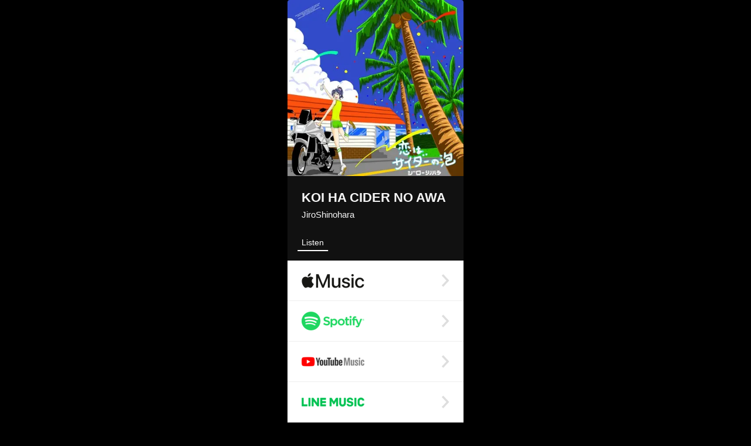

--- FILE ---
content_type: text/html; charset=UTF-8
request_url: https://linkco.re/embed/Zqp0rPQe?lang=en
body_size: 8201
content:
<!doctype html><html lang=en prefix="og: http://ogp.me/ns#"><head><meta charset=utf-8><meta name=keywords content="ジローシノハラ,JiroShinohara,iTunes,Amazon Music,Spotify,Download"><meta name=description content="Single • 2021 • 1 Song • 5 mins"><meta name=thumbnail content="https://tcj-image-production.s3.ap-northeast-1.amazonaws.com/u22959/r858872/ite858872.jpg?X-Amz-Algorithm=AWS4-HMAC-SHA256&amp;X-Amz-Credential=AKIAJV4VIS2VN3X4CBGA%2F20260121%2Fap-northeast-1%2Fs3%2Faws4_request&amp;X-Amz-Date=20260121T175113Z&amp;X-Amz-Expires=86400&amp;X-Amz-SignedHeaders=host&amp;X-Amz-Signature=ffa38655df0ea01a6bb0e07ff1119ebad16237424fda59230da6e978a92db244"><meta name=viewport content="width=device-width"><meta name=format-detection content="telephone=no"><meta property="og:title" content="KOI HA CIDER NO AWA by JiroShinohara"><meta property="og:type" content="music.album"><meta property="og:url" content="https://linkco.re/Zqp0rPQe"><meta property="og:image" content="https://www.tunecore.co.jp/s3pna/tcj-image-production/u22959/r858872/itd858872.jpg"><meta property="og:site_name" content="TuneCore Japan"><meta property="og:description" content="Single • 2021 • 1 Song • 5 mins"><meta property="og:locale" content="en_US"><meta property="og:locale:alternate" content="ja_JP"><meta property="music:musician" content="https://linkco.re/Zqp0rPQe"><meta property="music:release_date" content="2021-12-13"><meta property="music:song" content="KOI HA CIDER NO AWA"><meta property="music:song:track" content="1"><meta property="fb:app_id" content="355055424548858"><meta name=twitter:card content="summary_large_image"><meta name=twitter:url content="https://linkco.re/Zqp0rPQe"><meta name=twitter:title content="KOI HA CIDER NO AWA by JiroShinohara"><meta name=twitter:image content="https://www.tunecore.co.jp/s3pna/tcj-image-production/u22959/r858872/itd858872.jpg"><meta name=twitter:description content="Single • 2021 • 1 Song • 5 mins"><link rel="shortcut icon" href=/favicon.ico><link href=/static/v246884406/css/googleapi_fonts_Montserrat700.css rel=stylesheet><link href="https://fonts.googleapis.com/css?family=Roboto" rel=stylesheet><title>KOI HA CIDER NO AWA by JiroShinohara | TuneCore Japan</title>
<link rel=stylesheet href=/static/v246884406/css/bootstrap.min.css><link rel=stylesheet href=/static/v246884406/css/font-awesome-min.css><link rel=stylesheet href=/static/v246884406/css/linkcore.css><link rel=stylesheet href=/static/v246884406/css/toastr.css><link rel=stylesheet href=/static/v246884406/jquery.scrollbar/jquery.scrollbar.css><link rel=alternate hreflang=x-default href=https://linkco.re/Zqp0rPQe><link rel=alternate hreflang=ja href="https://linkco.re/Zqp0rPQe?lang=ja"><link rel=alternate hreflang=en href="https://linkco.re/Zqp0rPQe?lang=en"><script>
    (function(e,t,n,s,o){e[s]=e[s]||[],e[s].push({"gtm.start":(new Date).getTime(),event:"gtm.js"});var a=t.getElementsByTagName(n)[0],i=t.createElement(n),r=s!="dataLayer"?"&l="+s:"";i.async=!0,i.src="https://www.googletagmanager.com/gtm.js?id="+o+r,a.parentNode.insertBefore(i,a)})(window,document,"script","dataLayer","GTM-T66DDXK")
  </script><script src=/static/v246884406/js/jquery-1.11.3.min.js></script><script src=/static/v246884406/js/bootstrap.min.js></script><script src=/static/v246884406/js/jplayer/jquery.jplayer.js></script><script src=/static/v246884406/js/jplayer_artist.js></script><script src=/static/v246884406/js/toastr.min.js></script><script src=/static/v246884406/js/lazysizes.min.js></script><script src=/static/v246884406/jquery.scrollbar/jquery.scrollbar.min.js></script></head><body><noscript><iframe src="https://www.googletagmanager.com/ns.html?id=GTM-T66DDXK" height=0 width=0 style=display:none;visibility:hidden></iframe></noscript><script async src=//pagead2.googlesyndication.com/pagead/js/adsbygoogle.js></script><script>
  (adsbygoogle=window.adsbygoogle||[]).push({google_ad_client:"ca-pub-8251852406063252",enable_page_level_ads:!0})
</script><div id=container><div class="single-release embedded"><section class="single-release-detail single_detail r858872_detail scrollbar-macosx"><div class=centering><div class='listening clearfix' id=r858872_detail><div class=cover><div class=artwork><picture><source media="(min-width: 300px)" srcset="https://tcj-image-production.s3.ap-northeast-1.amazonaws.com/u22959/r858872/itew858872.webp?X-Amz-Algorithm=AWS4-HMAC-SHA256&amp;X-Amz-Credential=AKIAJV4VIS2VN3X4CBGA%2F20260121%2Fap-northeast-1%2Fs3%2Faws4_request&amp;X-Amz-Date=20260121T175113Z&amp;X-Amz-Expires=86400&amp;X-Amz-SignedHeaders=host&amp;X-Amz-Signature=41fb792f15a3b818ea3bdd769980f318b339cafd3a29e75d570678f1a68dbdf1 1x, https://tcj-image-production.s3.ap-northeast-1.amazonaws.com/u22959/r858872/itdw858872.webp?X-Amz-Algorithm=AWS4-HMAC-SHA256&amp;X-Amz-Credential=AKIAJV4VIS2VN3X4CBGA%2F20260121%2Fap-northeast-1%2Fs3%2Faws4_request&amp;X-Amz-Date=20260121T175113Z&amp;X-Amz-Expires=86400&amp;X-Amz-SignedHeaders=host&amp;X-Amz-Signature=79a9e9fffe2badb77a375d20efc3a71cba45b333cafb7ea3a0a3fbe033d53eb8 2x" type=image/webp><source media="(min-width: 300px)" srcset="https://tcj-image-production.s3.ap-northeast-1.amazonaws.com/u22959/r858872/ite858872.jpg?X-Amz-Algorithm=AWS4-HMAC-SHA256&amp;X-Amz-Credential=AKIAJV4VIS2VN3X4CBGA%2F20260121%2Fap-northeast-1%2Fs3%2Faws4_request&amp;X-Amz-Date=20260121T175113Z&amp;X-Amz-Expires=86400&amp;X-Amz-SignedHeaders=host&amp;X-Amz-Signature=ffa38655df0ea01a6bb0e07ff1119ebad16237424fda59230da6e978a92db244 1x, https://tcj-image-production.s3.ap-northeast-1.amazonaws.com/u22959/r858872/itd858872.jpg?X-Amz-Algorithm=AWS4-HMAC-SHA256&amp;X-Amz-Credential=AKIAJV4VIS2VN3X4CBGA%2F20260121%2Fap-northeast-1%2Fs3%2Faws4_request&amp;X-Amz-Date=20260121T175113Z&amp;X-Amz-Expires=86400&amp;X-Amz-SignedHeaders=host&amp;X-Amz-Signature=aac0509c534e2a63f74266dcb1988748d44e03da919a2a5c1c388209a7820a21 2x" type=image/jpeg><img src="https://tcj-image-production.s3.ap-northeast-1.amazonaws.com/u22959/r858872/ite858872.jpg?X-Amz-Algorithm=AWS4-HMAC-SHA256&amp;X-Amz-Credential=AKIAJV4VIS2VN3X4CBGA%2F20260121%2Fap-northeast-1%2Fs3%2Faws4_request&amp;X-Amz-Date=20260121T175113Z&amp;X-Amz-Expires=86400&amp;X-Amz-SignedHeaders=host&amp;X-Amz-Signature=ffa38655df0ea01a6bb0e07ff1119ebad16237424fda59230da6e978a92db244" alt="KOI HA CIDER NO AWA Front Cover" height=400 width=400></picture></div><div class=title><div class=release_title><h1 title="KOI HA CIDER NO AWA">KOI HA CIDER NO AWA</h1></div><div class=artist_name><h2 class=name><a href='https://www.tunecore.co.jp/artists/jiroshinohara?lang=en' target=_blank aria-label=JiroShinohara title=JiroShinohara class=text-link>JiroShinohara</a></h2></div></div><div class=tab_wrap><input id=tab_listen type=radio name=tab class=tab_switch checked onclick="setParams('listen')">
<label class=tab_label for=tab_listen>Listen</label><div class=tab_content><div class=release_stores><div class=info><input id=store_more_check type=checkbox><ul class=store_icon><li data-store=2605><a href="https://www.tunecore.co.jp/to/apple_music/858872?lang=en" id=store_id_2605 title="Available on Apple Music" data-store=2605 target=_top><span class=store><picture><img class="mb5 lazyload" alt="Available on Apple Music" width=107 height=40 data-sizes=auto data-src=/static/v246884406/images/stores/apple_music.1x.png data-srcset="/static/v246884406/images/stores/apple_music.1x.png 1x, /static/v246884406/images/stores/apple_music.2x.png 2x, /static/v246884406/images/stores/apple_music.3x.png 3x" alt="Available on Apple Music"><noscript><img class=mb5 alt="Available on Apple Music" width=107 height=40 src=/static/v246884406/images/stores/apple_music.1x.png srcset="/static/v246884406/images/stores/apple_music.1x.png 1x, /static/v246884406/images/stores/apple_music.2x.png 2x, /static/v246884406/images/stores/apple_music.3x.png 3x" alt="Available on Apple Music"></noscript></picture><img src=/static/v246884406/images/arrow_right.svg alt></span></a><li data-store=305><a href="https://www.tunecore.co.jp/to/spotify/858872?lang=en" id=store_id_305 title="Available on Spotify" data-store=305 target=_top><span class=store><picture><img class="mb5 lazyload" alt="Available on Spotify" width=107 height=40 data-sizes=auto data-src=/static/v246884406/images/stores/spotify.1x.png data-srcset="/static/v246884406/images/stores/spotify.1x.png 1x, /static/v246884406/images/stores/spotify.2x.png 2x, /static/v246884406/images/stores/spotify.3x.png 3x" alt="Available on Spotify"><noscript><img class=mb5 alt="Available on Spotify" width=107 height=40 src=/static/v246884406/images/stores/spotify.1x.png srcset="/static/v246884406/images/stores/spotify.1x.png 1x, /static/v246884406/images/stores/spotify.2x.png 2x, /static/v246884406/images/stores/spotify.3x.png 3x" alt="Available on Spotify"></noscript></picture><img src=/static/v246884406/images/arrow_right.svg alt></span></a><li data-store=2105><a href="https://www.tunecore.co.jp/to/youtube_music_key/858872?lang=en" id=store_id_2105 title="Available on YouTube Music" data-store=2105 target=_top><span class=store><picture><img class="mb5 lazyload" alt="Available on YouTube Music" width=107 height=40 data-sizes=auto data-src=/static/v246884406/images/stores/youtube_music_key.1x.png data-srcset="/static/v246884406/images/stores/youtube_music_key.1x.png 1x, /static/v246884406/images/stores/youtube_music_key.2x.png 2x, /static/v246884406/images/stores/youtube_music_key.3x.png 3x" alt="Available on YouTube Music"><noscript><img class=mb5 alt="Available on YouTube Music" width=107 height=40 src=/static/v246884406/images/stores/youtube_music_key.1x.png srcset="/static/v246884406/images/stores/youtube_music_key.1x.png 1x, /static/v246884406/images/stores/youtube_music_key.2x.png 2x, /static/v246884406/images/stores/youtube_music_key.3x.png 3x" alt="Available on YouTube Music"></noscript></picture><img src=/static/v246884406/images/arrow_right.svg alt></span></a><li data-store=2501><a href="https://www.tunecore.co.jp/to/line/858872?lang=en" id=store_id_2501 title="Available on LINE MUSIC" data-store=2501 target=_top><span class=store><picture><img class="mb5 lazyload" alt="Available on LINE MUSIC" width=107 height=40 data-sizes=auto data-src=/static/v246884406/images/stores/line.1x.png data-srcset="/static/v246884406/images/stores/line.1x.png 1x, /static/v246884406/images/stores/line.2x.png 2x, /static/v246884406/images/stores/line.3x.png 3x" alt="Available on LINE MUSIC"><noscript><img class=mb5 alt="Available on LINE MUSIC" width=107 height=40 src=/static/v246884406/images/stores/line.1x.png srcset="/static/v246884406/images/stores/line.1x.png 1x, /static/v246884406/images/stores/line.2x.png 2x, /static/v246884406/images/stores/line.3x.png 3x" alt="Available on LINE MUSIC"></noscript></picture><img src=/static/v246884406/images/arrow_right.svg alt></span></a><li data-store=3705><a href="https://www.tunecore.co.jp/to/amazon_music_unlimited/858872?lang=en" id=store_id_3705 title="Available on Amazon Music Unlimited" data-store=3705 target=_top><span class=store><picture><img class="mb5 lazyload" alt="Available on Amazon Music Unlimited" width=107 height=40 data-sizes=auto data-src=/static/v246884406/images/stores/amazon_music_unlimited.1x.png data-srcset="/static/v246884406/images/stores/amazon_music_unlimited.1x.png 1x, /static/v246884406/images/stores/amazon_music_unlimited.2x.png 2x, /static/v246884406/images/stores/amazon_music_unlimited.3x.png 3x" alt="Available on Amazon Music Unlimited"><noscript><img class=mb5 alt="Available on Amazon Music Unlimited" width=107 height=40 src=/static/v246884406/images/stores/amazon_music_unlimited.1x.png srcset="/static/v246884406/images/stores/amazon_music_unlimited.1x.png 1x, /static/v246884406/images/stores/amazon_music_unlimited.2x.png 2x, /static/v246884406/images/stores/amazon_music_unlimited.3x.png 3x" alt="Available on Amazon Music Unlimited"></noscript></picture><img src=/static/v246884406/images/arrow_right.svg alt></span></a><li data-store=2701><a href="https://www.tunecore.co.jp/to/awa/858872?lang=en" id=store_id_2701 title="Available on AWA" data-store=2701 target=_top><span class=store><picture><img class="mb5 lazyload" alt="Available on AWA" width=107 height=40 data-sizes=auto data-src=/static/v246884406/images/stores/awa.1x.png data-srcset="/static/v246884406/images/stores/awa.1x.png 1x, /static/v246884406/images/stores/awa.2x.png 2x, /static/v246884406/images/stores/awa.3x.png 3x" alt="Available on AWA"><noscript><img class=mb5 alt="Available on AWA" width=107 height=40 src=/static/v246884406/images/stores/awa.1x.png srcset="/static/v246884406/images/stores/awa.1x.png 1x, /static/v246884406/images/stores/awa.2x.png 2x, /static/v246884406/images/stores/awa.3x.png 3x" alt="Available on AWA"></noscript></picture><img src=/static/v246884406/images/arrow_right.svg alt></span></a><li data-store=105><a href="https://www.tunecore.co.jp/to/itunes/858872?lang=en" id=store_id_105 title="Available on iTunes" data-store=105 target=_top><span class=store><picture><img class="mb5 lazyload" alt="Available on iTunes" width=107 height=40 data-sizes=auto data-src=/static/v246884406/images/stores/itunes.1x.png data-srcset="/static/v246884406/images/stores/itunes.1x.png 1x, /static/v246884406/images/stores/itunes.2x.png 2x, /static/v246884406/images/stores/itunes.3x.png 3x" alt="Available on iTunes"><noscript><img class=mb5 alt="Available on iTunes" width=107 height=40 src=/static/v246884406/images/stores/itunes.1x.png srcset="/static/v246884406/images/stores/itunes.1x.png 1x, /static/v246884406/images/stores/itunes.2x.png 2x, /static/v246884406/images/stores/itunes.3x.png 3x" alt="Available on iTunes"></noscript></picture><img src=/static/v246884406/images/arrow_right.svg alt></span></a><li data-store=3605><a href="https://www.tunecore.co.jp/to/amazon_music/858872?lang=en" id=store_id_3605 title="Available on Amazon Music" data-store=3605 target=_top><span class=store><picture><img class="mb5 lazyload" alt="Available on Amazon Music" width=107 height=40 data-sizes=auto data-src=/static/v246884406/images/stores/amazon_music.1x.png data-srcset="/static/v246884406/images/stores/amazon_music.1x.png 1x, /static/v246884406/images/stores/amazon_music.2x.png 2x, /static/v246884406/images/stores/amazon_music.3x.png 3x" alt="Available on Amazon Music"><noscript><img class=mb5 alt="Available on Amazon Music" width=107 height=40 src=/static/v246884406/images/stores/amazon_music.1x.png srcset="/static/v246884406/images/stores/amazon_music.1x.png 1x, /static/v246884406/images/stores/amazon_music.2x.png 2x, /static/v246884406/images/stores/amazon_music.3x.png 3x" alt="Available on Amazon Music"></noscript></picture><img src=/static/v246884406/images/arrow_right.svg alt></span></a><li data-store=401><a href="https://www.tunecore.co.jp/to/recochoku401/858872?lang=en" id=store_id_401 title="Available on recochoku" data-store=401 target=_top><span class=store><picture><img class="mb5 lazyload" alt="Available on recochoku" width=107 height=40 data-sizes=auto data-src=/static/v246884406/images/stores/recochoku_recochoku.1x.png data-srcset="/static/v246884406/images/stores/recochoku_recochoku.1x.png 1x, /static/v246884406/images/stores/recochoku_recochoku.2x.png 2x, /static/v246884406/images/stores/recochoku_recochoku.3x.png 3x" alt="Available on recochoku"><noscript><img class=mb5 alt="Available on recochoku" width=107 height=40 src=/static/v246884406/images/stores/recochoku_recochoku.1x.png srcset="/static/v246884406/images/stores/recochoku_recochoku.1x.png 1x, /static/v246884406/images/stores/recochoku_recochoku.2x.png 2x, /static/v246884406/images/stores/recochoku_recochoku.3x.png 3x" alt="Available on recochoku"></noscript></picture><img src=/static/v246884406/images/arrow_right.svg alt></span></a><li data-store=1701><a href="https://www.tunecore.co.jp/to/mora1701/858872?lang=en" id=store_id_1701 title="Available on mora" data-store=1701 target=_top><span class=store><picture><img class="mb5 lazyload" alt="Available on mora" width=107 height=40 data-sizes=auto data-src=/static/v246884406/images/stores/moratouch.1x.png data-srcset="/static/v246884406/images/stores/moratouch.1x.png 1x, /static/v246884406/images/stores/moratouch.2x.png 2x, /static/v246884406/images/stores/moratouch.3x.png 3x" alt="Available on mora"><noscript><img class=mb5 alt="Available on mora" width=107 height=40 src=/static/v246884406/images/stores/moratouch.1x.png srcset="/static/v246884406/images/stores/moratouch.1x.png 1x, /static/v246884406/images/stores/moratouch.2x.png 2x, /static/v246884406/images/stores/moratouch.3x.png 3x" alt="Available on mora"></noscript></picture><img src=/static/v246884406/images/arrow_right.svg alt></span></a><li data-store=3005 class=toggle_store_icon><a href="https://www.tunecore.co.jp/to/amazon_prime_music/858872?lang=en" id=store_id_3005 title="Available on Prime Music" data-store=3005 target=_top><span class=store><picture><img class="mb5 lazyload" alt="Available on Prime Music" width=107 height=40 data-sizes=auto data-src=/static/v246884406/images/stores/amazon_prime_music.1x.png data-srcset="/static/v246884406/images/stores/amazon_prime_music.1x.png 1x, /static/v246884406/images/stores/amazon_prime_music.2x.png 2x, /static/v246884406/images/stores/amazon_prime_music.3x.png 3x" alt="Available on Prime Music"><noscript><img class=mb5 alt="Available on Prime Music" width=107 height=40 src=/static/v246884406/images/stores/amazon_prime_music.1x.png srcset="/static/v246884406/images/stores/amazon_prime_music.1x.png 1x, /static/v246884406/images/stores/amazon_prime_music.2x.png 2x, /static/v246884406/images/stores/amazon_prime_music.3x.png 3x" alt="Available on Prime Music"></noscript></picture><img src=/static/v246884406/images/arrow_right.svg alt></span></a><li data-store=4705 class=toggle_store_icon><a href="https://www.tunecore.co.jp/to/amazon_music_free/858872?lang=en" id=store_id_4705 title="Available on Amazon Music Free" data-store=4705 target=_top><span class=store><picture><img class="mb5 lazyload" alt="Available on Amazon Music Free" width=107 height=40 data-sizes=auto data-src=/static/v246884406/images/stores/amazon_music_free.1x.png data-srcset="/static/v246884406/images/stores/amazon_music_free.1x.png 1x, /static/v246884406/images/stores/amazon_music_free.2x.png 2x, /static/v246884406/images/stores/amazon_music_free.3x.png 3x" alt="Available on Amazon Music Free"><noscript><img class=mb5 alt="Available on Amazon Music Free" width=107 height=40 src=/static/v246884406/images/stores/amazon_music_free.1x.png srcset="/static/v246884406/images/stores/amazon_music_free.1x.png 1x, /static/v246884406/images/stores/amazon_music_free.2x.png 2x, /static/v246884406/images/stores/amazon_music_free.3x.png 3x" alt="Available on Amazon Music Free"></noscript></picture><img src=/static/v246884406/images/arrow_right.svg alt></span></a><li data-store=3805 class=toggle_store_icon><a href="https://www.tunecore.co.jp/to/deezer/858872?lang=en" id=store_id_3805 title="Available on Deezer" data-store=3805 target=_top><span class=store><picture><img class="mb5 lazyload" alt="Available on Deezer" width=107 height=40 data-sizes=auto data-src=/static/v246884406/images/stores/deezer.1x.png data-srcset="/static/v246884406/images/stores/deezer.1x.png 1x, /static/v246884406/images/stores/deezer.2x.png 2x, /static/v246884406/images/stores/deezer.3x.png 3x" alt="Available on Deezer"><noscript><img class=mb5 alt="Available on Deezer" width=107 height=40 src=/static/v246884406/images/stores/deezer.1x.png srcset="/static/v246884406/images/stores/deezer.1x.png 1x, /static/v246884406/images/stores/deezer.2x.png 2x, /static/v246884406/images/stores/deezer.3x.png 3x" alt="Available on Deezer"></noscript></picture><img src=/static/v246884406/images/arrow_right.svg alt></span></a><li data-store=1105 class=toggle_store_icon><a href="https://www.tunecore.co.jp/to/kkbox/858872?lang=en" id=store_id_1105 title="Available on KKBOX" data-store=1105 target=_top><span class=store><picture><img class="mb5 lazyload" alt="Available on KKBOX" width=107 height=40 data-sizes=auto data-src=/static/v246884406/images/stores/kkbox.1x.png data-srcset="/static/v246884406/images/stores/kkbox.1x.png 1x, /static/v246884406/images/stores/kkbox.2x.png 2x, /static/v246884406/images/stores/kkbox.3x.png 3x" alt="Available on KKBOX"><noscript><img class=mb5 alt="Available on KKBOX" width=107 height=40 src=/static/v246884406/images/stores/kkbox.1x.png srcset="/static/v246884406/images/stores/kkbox.1x.png 1x, /static/v246884406/images/stores/kkbox.2x.png 2x, /static/v246884406/images/stores/kkbox.3x.png 3x" alt="Available on KKBOX"></noscript></picture><img src=/static/v246884406/images/arrow_right.svg alt></span></a><li data-store=404 class=toggle_store_icon><a href="https://www.tunecore.co.jp/to/recochoku404/858872?lang=en" id=store_id_404 title="Available on d hits powered by recochoku" data-store=404 target=_top><span class=store><picture><img class="mb5 lazyload" alt="Available on d hits powered by recochoku" width=107 height=40 data-sizes=auto data-src=/static/v246884406/images/stores/recochoku_dhits.1x.png data-srcset="/static/v246884406/images/stores/recochoku_dhits.1x.png 1x, /static/v246884406/images/stores/recochoku_dhits.2x.png 2x, /static/v246884406/images/stores/recochoku_dhits.3x.png 3x" alt="Available on d hits powered by recochoku"><noscript><img class=mb5 alt="Available on d hits powered by recochoku" width=107 height=40 src=/static/v246884406/images/stores/recochoku_dhits.1x.png srcset="/static/v246884406/images/stores/recochoku_dhits.1x.png 1x, /static/v246884406/images/stores/recochoku_dhits.2x.png 2x, /static/v246884406/images/stores/recochoku_dhits.3x.png 3x" alt="Available on d hits powered by recochoku"></noscript></picture><img src=/static/v246884406/images/arrow_right.svg alt></span></a><li data-store=402 class=toggle_store_icon><a href="https://www.tunecore.co.jp/to/recochoku402/858872?lang=en" id=store_id_402 title="Available on d music powered by recochoku" data-store=402 target=_top><span class=store><picture><img class="mb5 lazyload" alt="Available on d music powered by recochoku" width=107 height=40 data-sizes=auto data-src=/static/v246884406/images/stores/recochoku_dmusic.1x.png data-srcset="/static/v246884406/images/stores/recochoku_dmusic.1x.png 1x, /static/v246884406/images/stores/recochoku_dmusic.2x.png 2x, /static/v246884406/images/stores/recochoku_dmusic.3x.png 3x" alt="Available on d music powered by recochoku"><noscript><img class=mb5 alt="Available on d music powered by recochoku" width=107 height=40 src=/static/v246884406/images/stores/recochoku_dmusic.1x.png srcset="/static/v246884406/images/stores/recochoku_dmusic.1x.png 1x, /static/v246884406/images/stores/recochoku_dmusic.2x.png 2x, /static/v246884406/images/stores/recochoku_dmusic.3x.png 3x" alt="Available on d music powered by recochoku"></noscript></picture><img src=/static/v246884406/images/arrow_right.svg alt></span></a><li data-store=403 class=toggle_store_icon><a href="https://www.tunecore.co.jp/to/recochoku403/858872?lang=en" id=store_id_403 title="Available on Music Store powered by recochoku" data-store=403 target=_top><span class=store><picture><img class="mb5 lazyload" alt="Available on Music Store powered by recochoku" width=107 height=40 data-sizes=auto data-src=/static/v246884406/images/stores/recochoku_lismo_store.1x.png data-srcset="/static/v246884406/images/stores/recochoku_lismo_store.1x.png 1x, /static/v246884406/images/stores/recochoku_lismo_store.2x.png 2x, /static/v246884406/images/stores/recochoku_lismo_store.3x.png 3x" alt="Available on Music Store powered by recochoku"><noscript><img class=mb5 alt="Available on Music Store powered by recochoku" width=107 height=40 src=/static/v246884406/images/stores/recochoku_lismo_store.1x.png srcset="/static/v246884406/images/stores/recochoku_lismo_store.1x.png 1x, /static/v246884406/images/stores/recochoku_lismo_store.2x.png 2x, /static/v246884406/images/stores/recochoku_lismo_store.3x.png 3x" alt="Available on Music Store powered by recochoku"></noscript></picture><img src=/static/v246884406/images/arrow_right.svg alt></span></a><li data-store=1801 class=toggle_store_icon><a href="https://music-book.jp/Search?Keyword=%E3%82%B8%E3%83%AD%E3%83%BC%E3%82%B7%E3%83%8E%E3%83%8F%E3%83%A9%20%E6%81%8B%E3%81%AF%E3%82%B5%E3%82%A4%E3%83%80%E3%83%BC%E3%81%AE%E6%B3%A1" id=store_id_1801 title="Available on music.jp STORE" data-store=1801 target=_top><span class=store><picture><img class="mb5 lazyload" alt="Available on music.jp STORE" width=107 height=40 data-sizes=auto data-src=/static/v246884406/images/stores/musicjp_store.1x.png data-srcset="/static/v246884406/images/stores/musicjp_store.1x.png 1x, /static/v246884406/images/stores/musicjp_store.2x.png 2x, /static/v246884406/images/stores/musicjp_store.3x.png 3x" alt="Available on music.jp STORE"><noscript><img class=mb5 alt="Available on music.jp STORE" width=107 height=40 src=/static/v246884406/images/stores/musicjp_store.1x.png srcset="/static/v246884406/images/stores/musicjp_store.1x.png 1x, /static/v246884406/images/stores/musicjp_store.2x.png 2x, /static/v246884406/images/stores/musicjp_store.3x.png 3x" alt="Available on music.jp STORE"></noscript></picture><img src=/static/v246884406/images/arrow_right.svg alt></span></a><li data-store=2401 class=toggle_store_icon><a href=https://pc.dwango.jp/searches/artist/%E3%82%B8%E3%83%AD%E3%83%BC%E3%82%B7%E3%83%8E%E3%83%8F%E3%83%A9%20%E6%81%8B%E3%81%AF%E3%82%B5%E3%82%A4%E3%83%80%E3%83%BC%E3%81%AE%E6%B3%A1 id=store_id_2401 title="Available on dwango.jp" data-store=2401 target=_top><span class=store><picture><img class="mb5 lazyload" alt="Available on dwango.jp" width=107 height=40 data-sizes=auto data-src=/static/v246884406/images/stores/dwango.1x.png data-srcset="/static/v246884406/images/stores/dwango.1x.png 1x, /static/v246884406/images/stores/dwango.2x.png 2x, /static/v246884406/images/stores/dwango.3x.png 3x" alt="Available on dwango.jp"><noscript><img class=mb5 alt="Available on dwango.jp" width=107 height=40 src=/static/v246884406/images/stores/dwango.1x.png srcset="/static/v246884406/images/stores/dwango.1x.png 1x, /static/v246884406/images/stores/dwango.2x.png 2x, /static/v246884406/images/stores/dwango.3x.png 3x" alt="Available on dwango.jp"></noscript></picture><img src=/static/v246884406/images/arrow_right.svg alt></span></a><li data-store=2402 class=toggle_store_icon><a href=https://pc.animelo.jp/search/artist/%E3%82%B8%E3%83%AD%E3%83%BC%E3%82%B7%E3%83%8E%E3%83%8F%E3%83%A9%20%E6%81%8B%E3%81%AF%E3%82%B5%E3%82%A4%E3%83%80%E3%83%BC%E3%81%AE%E6%B3%A1 id=store_id_2402 title="Available on animelo mix" data-store=2402 target=_top><span class=store><picture><img class="mb5 lazyload" alt="Available on animelo mix" width=107 height=40 data-sizes=auto data-src=/static/v246884406/images/stores/animelo_mix.1x.png data-srcset="/static/v246884406/images/stores/animelo_mix.1x.png 1x, /static/v246884406/images/stores/animelo_mix.2x.png 2x, /static/v246884406/images/stores/animelo_mix.3x.png 3x" alt="Available on animelo mix"><noscript><img class=mb5 alt="Available on animelo mix" width=107 height=40 src=/static/v246884406/images/stores/animelo_mix.1x.png srcset="/static/v246884406/images/stores/animelo_mix.1x.png 1x, /static/v246884406/images/stores/animelo_mix.2x.png 2x, /static/v246884406/images/stores/animelo_mix.3x.png 3x" alt="Available on animelo mix"></noscript></picture><img src=/static/v246884406/images/arrow_right.svg alt></span></a><li data-store=2403 class=toggle_store_icon><a href=https://pc.dwango.jp/searches/artist/%E3%82%B8%E3%83%AD%E3%83%BC%E3%82%B7%E3%83%8E%E3%83%8F%E3%83%A9%20%E6%81%8B%E3%81%AF%E3%82%B5%E3%82%A4%E3%83%80%E3%83%BC%E3%81%AE%E6%B3%A1 id=store_id_2403 title="Available on K-POP Life" data-store=2403 target=_top><span class=store><picture><img class="mb5 lazyload" alt="Available on K-POP Life" width=107 height=40 data-sizes=auto data-src=/static/v246884406/images/stores/kpop_life.1x.png data-srcset="/static/v246884406/images/stores/kpop_life.1x.png 1x, /static/v246884406/images/stores/kpop_life.2x.png 2x, /static/v246884406/images/stores/kpop_life.3x.png 3x" alt="Available on K-POP Life"><noscript><img class=mb5 alt="Available on K-POP Life" width=107 height=40 src=/static/v246884406/images/stores/kpop_life.1x.png srcset="/static/v246884406/images/stores/kpop_life.1x.png 1x, /static/v246884406/images/stores/kpop_life.2x.png 2x, /static/v246884406/images/stores/kpop_life.3x.png 3x" alt="Available on K-POP Life"></noscript></picture><img src=/static/v246884406/images/arrow_right.svg alt></span></a><li data-store=2404 class=toggle_store_icon><a href=https://pc.dwango.jp/searches/artist/%E3%82%B8%E3%83%AD%E3%83%BC%E3%82%B7%E3%83%8E%E3%83%8F%E3%83%A9%20%E6%81%8B%E3%81%AF%E3%82%B5%E3%82%A4%E3%83%80%E3%83%BC%E3%81%AE%E6%B3%A1 id=store_id_2404 title="Available on Billboard x dwango" data-store=2404 target=_top><span class=store><picture><img class="mb5 lazyload" alt="Available on Billboard x dwango" width=107 height=40 data-sizes=auto data-src=/static/v246884406/images/stores/billboard.1x.png data-srcset="/static/v246884406/images/stores/billboard.1x.png 1x, /static/v246884406/images/stores/billboard.2x.png 2x, /static/v246884406/images/stores/billboard.3x.png 3x" alt="Available on Billboard x dwango"><noscript><img class=mb5 alt="Available on Billboard x dwango" width=107 height=40 src=/static/v246884406/images/stores/billboard.1x.png srcset="/static/v246884406/images/stores/billboard.1x.png 1x, /static/v246884406/images/stores/billboard.2x.png 2x, /static/v246884406/images/stores/billboard.3x.png 3x" alt="Available on Billboard x dwango"></noscript></picture><img src=/static/v246884406/images/arrow_right.svg alt></span></a><li data-store=3301 class=toggle_store_icon><a href="https://www.tunecore.co.jp/to/ototoy3301/858872?lang=en" id=store_id_3301 title="Available on OTOTOY" data-store=3301 target=_top><span class=store><picture><img class="mb5 lazyload" alt="Available on OTOTOY" width=107 height=40 data-sizes=auto data-src=/static/v246884406/images/stores/ototoy.1x.png data-srcset="/static/v246884406/images/stores/ototoy.1x.png 1x, /static/v246884406/images/stores/ototoy.2x.png 2x, /static/v246884406/images/stores/ototoy.3x.png 3x" alt="Available on OTOTOY"><noscript><img class=mb5 alt="Available on OTOTOY" width=107 height=40 src=/static/v246884406/images/stores/ototoy.1x.png srcset="/static/v246884406/images/stores/ototoy.1x.png 1x, /static/v246884406/images/stores/ototoy.2x.png 2x, /static/v246884406/images/stores/ototoy.3x.png 3x" alt="Available on OTOTOY"></noscript></picture><img src=/static/v246884406/images/arrow_right.svg alt></span></a><li data-store=501 class=toggle_store_icon><a href="https://www.tunecore.co.jp/to/mysound501/858872?lang=en" id=store_id_501 title="Available on mysound" data-store=501 target=_top><span class=store><picture><img class="mb5 lazyload" alt="Available on mysound" width=107 height=40 data-sizes=auto data-src=/static/v246884406/images/stores/mysound_mysound.1x.png data-srcset="/static/v246884406/images/stores/mysound_mysound.1x.png 1x, /static/v246884406/images/stores/mysound_mysound.2x.png 2x, /static/v246884406/images/stores/mysound_mysound.3x.png 3x" alt="Available on mysound"><noscript><img class=mb5 alt="Available on mysound" width=107 height=40 src=/static/v246884406/images/stores/mysound_mysound.1x.png srcset="/static/v246884406/images/stores/mysound_mysound.1x.png 1x, /static/v246884406/images/stores/mysound_mysound.2x.png 2x, /static/v246884406/images/stores/mysound_mysound.3x.png 3x" alt="Available on mysound"></noscript></picture><img src=/static/v246884406/images/arrow_right.svg alt></span></a><li data-store=801 class=toggle_store_icon><a href="https://www.tunecore.co.jp/to/oricon/858872?lang=en" id=store_id_801 title="Available on Orimusic Store" data-store=801 target=_top><span class=store><picture><img class="mb5 lazyload" alt="Available on Orimusic Store" width=107 height=40 data-sizes=auto data-src=/static/v246884406/images/stores/oricon.1x.png data-srcset="/static/v246884406/images/stores/oricon.1x.png 1x, /static/v246884406/images/stores/oricon.2x.png 2x, /static/v246884406/images/stores/oricon.3x.png 3x" alt="Available on Orimusic Store"><noscript><img class=mb5 alt="Available on Orimusic Store" width=107 height=40 src=/static/v246884406/images/stores/oricon.1x.png srcset="/static/v246884406/images/stores/oricon.1x.png 1x, /static/v246884406/images/stores/oricon.2x.png 2x, /static/v246884406/images/stores/oricon.3x.png 3x" alt="Available on Orimusic Store"></noscript></picture><img src=/static/v246884406/images/arrow_right.svg alt></span></a><li data-store=2301 class=toggle_store_icon><a href=https://au.utapass.auone.jp/ id=store_id_2301 title="Available on utapass" data-store=2301 target=_top><span class=store><picture><img class="mb5 lazyload" alt="Available on utapass" width=107 height=40 data-sizes=auto data-src=/static/v246884406/images/stores/utapass.1x.png data-srcset="/static/v246884406/images/stores/utapass.1x.png 1x, /static/v246884406/images/stores/utapass.2x.png 2x, /static/v246884406/images/stores/utapass.3x.png 3x" alt="Available on utapass"><noscript><img class=mb5 alt="Available on utapass" width=107 height=40 src=/static/v246884406/images/stores/utapass.1x.png srcset="/static/v246884406/images/stores/utapass.1x.png 1x, /static/v246884406/images/stores/utapass.2x.png 2x, /static/v246884406/images/stores/utapass.3x.png 3x" alt="Available on utapass"></noscript></picture><img src=/static/v246884406/images/arrow_right.svg alt></span></a><li data-store=3501 class=toggle_store_icon><a href="https://music.rakuten.co.jp/link/search/result/ALBUM?q=%20%E6%81%8B%E3%81%AF%E3%82%B5%E3%82%A4%E3%83%80%E3%83%BC%E3%81%AE%E6%B3%A1" id=store_id_3501 title="Available on Rakuten Music" data-store=3501 target=_top><span class=store><picture><img class="mb5 lazyload" alt="Available on Rakuten Music" width=107 height=40 data-sizes=auto data-src=/static/v246884406/images/stores/rakuten_music.1x.png data-srcset="/static/v246884406/images/stores/rakuten_music.1x.png 1x, /static/v246884406/images/stores/rakuten_music.2x.png 2x, /static/v246884406/images/stores/rakuten_music.3x.png 3x" alt="Available on Rakuten Music"><noscript><img class=mb5 alt="Available on Rakuten Music" width=107 height=40 src=/static/v246884406/images/stores/rakuten_music.1x.png srcset="/static/v246884406/images/stores/rakuten_music.1x.png 1x, /static/v246884406/images/stores/rakuten_music.2x.png 2x, /static/v246884406/images/stores/rakuten_music.3x.png 3x" alt="Available on Rakuten Music"></noscript></picture><img src=/static/v246884406/images/arrow_right.svg alt></span></a><li data-store=3101 class=toggle_store_icon><a href=http://smart.usen.com/ id=store_id_3101 title="Available on USEN" data-store=3101 target=_top><span class=store><picture><img class="mb5 lazyload" alt="Available on USEN" width=107 height=40 data-sizes=auto data-src=/static/v246884406/images/stores/usen.1x.png data-srcset="/static/v246884406/images/stores/usen.1x.png 1x, /static/v246884406/images/stores/usen.2x.png 2x, /static/v246884406/images/stores/usen.3x.png 3x" alt="Available on USEN"><noscript><img class=mb5 alt="Available on USEN" width=107 height=40 src=/static/v246884406/images/stores/usen.1x.png srcset="/static/v246884406/images/stores/usen.1x.png 1x, /static/v246884406/images/stores/usen.2x.png 2x, /static/v246884406/images/stores/usen.3x.png 3x" alt="Available on USEN"></noscript></picture><img src=/static/v246884406/images/arrow_right.svg alt></span></a><li data-store=413 class=toggle_store_icon><a href=http://otoraku.jp id=store_id_413 title="Available on OTORAKU" data-store=413 target=_top><span class=store><picture><img class="mb5 lazyload" alt="Available on OTORAKU" width=107 height=40 data-sizes=auto data-src=/static/v246884406/images/stores/recochoku_otoraku.1x.png data-srcset="/static/v246884406/images/stores/recochoku_otoraku.1x.png 1x, /static/v246884406/images/stores/recochoku_otoraku.2x.png 2x, /static/v246884406/images/stores/recochoku_otoraku.3x.png 3x" alt="Available on OTORAKU"><noscript><img class=mb5 alt="Available on OTORAKU" width=107 height=40 src=/static/v246884406/images/stores/recochoku_otoraku.1x.png srcset="/static/v246884406/images/stores/recochoku_otoraku.1x.png 1x, /static/v246884406/images/stores/recochoku_otoraku.2x.png 2x, /static/v246884406/images/stores/recochoku_otoraku.3x.png 3x" alt="Available on OTORAKU"></noscript></picture><img src=/static/v246884406/images/arrow_right.svg alt></span></a><li data-store=5501 class=toggle_store_icon><a href="https://y.qq.com/portal/search.html?t=album&amp;w=JiroShinohara%20KOI%20HA%20CIDER%20NO%20AWA" id=store_id_5501 title="Available on QQ Music" data-store=5501 target=_top><span class=store><picture><img class="mb5 lazyload" alt="Available on QQ Music" width=107 height=40 data-sizes=auto data-src=/static/v246884406/images/stores/qq_music.1x.png data-srcset="/static/v246884406/images/stores/qq_music.1x.png 1x, /static/v246884406/images/stores/qq_music.2x.png 2x, /static/v246884406/images/stores/qq_music.3x.png 3x" alt="Available on QQ Music"><noscript><img class=mb5 alt="Available on QQ Music" width=107 height=40 src=/static/v246884406/images/stores/qq_music.1x.png srcset="/static/v246884406/images/stores/qq_music.1x.png 1x, /static/v246884406/images/stores/qq_music.2x.png 2x, /static/v246884406/images/stores/qq_music.3x.png 3x" alt="Available on QQ Music"></noscript></picture><img src=/static/v246884406/images/arrow_right.svg alt></span></a><li data-store=5502 class=toggle_store_icon><a href=https://www.kugou.com/ id=store_id_5502 title="Available on Kugou Music" data-store=5502 target=_top><span class=store><picture><img class="mb5 lazyload" alt="Available on Kugou Music" width=107 height=40 data-sizes=auto data-src=/static/v246884406/images/stores/kugou.1x.png data-srcset="/static/v246884406/images/stores/kugou.1x.png 1x, /static/v246884406/images/stores/kugou.2x.png 2x, /static/v246884406/images/stores/kugou.3x.png 3x" alt="Available on Kugou Music"><noscript><img class=mb5 alt="Available on Kugou Music" width=107 height=40 src=/static/v246884406/images/stores/kugou.1x.png srcset="/static/v246884406/images/stores/kugou.1x.png 1x, /static/v246884406/images/stores/kugou.2x.png 2x, /static/v246884406/images/stores/kugou.3x.png 3x" alt="Available on Kugou Music"></noscript></picture><img src=/static/v246884406/images/arrow_right.svg alt></span></a><li data-store=5503 class=toggle_store_icon><a href="https://www.kuwo.cn/search/album?key=JiroShinohara%20KOI%20HA%20CIDER%20NO%20AWA" id=store_id_5503 title="Available on Kuwo Music" data-store=5503 target=_top><span class=store><picture><img class="mb5 lazyload" alt="Available on Kuwo Music" width=107 height=40 data-sizes=auto data-src=/static/v246884406/images/stores/kuwo_music.1x.png data-srcset="/static/v246884406/images/stores/kuwo_music.1x.png 1x, /static/v246884406/images/stores/kuwo_music.2x.png 2x, /static/v246884406/images/stores/kuwo_music.3x.png 3x" alt="Available on Kuwo Music"><noscript><img class=mb5 alt="Available on Kuwo Music" width=107 height=40 src=/static/v246884406/images/stores/kuwo_music.1x.png srcset="/static/v246884406/images/stores/kuwo_music.1x.png 1x, /static/v246884406/images/stores/kuwo_music.2x.png 2x, /static/v246884406/images/stores/kuwo_music.3x.png 3x" alt="Available on Kuwo Music"></noscript></picture><img src=/static/v246884406/images/arrow_right.svg alt></span></a><li data-store=5601 class=toggle_store_icon><a href="https://music.163.com/#/search/m/?s=JiroShinohara%20KOI%20HA%20CIDER%20NO%20AWA&amp;type=10" id=store_id_5601 title="Available on NetEase" data-store=5601 target=_top><span class=store><picture><img class="mb5 lazyload" alt="Available on NetEase" width=107 height=40 data-sizes=auto data-src=/static/v246884406/images/stores/net_ease.1x.png data-srcset="/static/v246884406/images/stores/net_ease.1x.png 1x, /static/v246884406/images/stores/net_ease.2x.png 2x, /static/v246884406/images/stores/net_ease.3x.png 3x" alt="Available on NetEase"><noscript><img class=mb5 alt="Available on NetEase" width=107 height=40 src=/static/v246884406/images/stores/net_ease.1x.png srcset="/static/v246884406/images/stores/net_ease.1x.png 1x, /static/v246884406/images/stores/net_ease.2x.png 2x, /static/v246884406/images/stores/net_ease.3x.png 3x" alt="Available on NetEase"></noscript></picture><img src=/static/v246884406/images/arrow_right.svg alt></span></a><li data-store=4105 class=toggle_store_icon><a href=https://www.tiktok.com id=store_id_4105 title="Available on TikTok" data-store=4105 target=_top><span class=store><picture><img class="mb5 lazyload" alt="Available on TikTok" width=107 height=40 data-sizes=auto data-src=/static/v246884406/images/stores/tiktok.1x.png data-srcset="/static/v246884406/images/stores/tiktok.1x.png 1x, /static/v246884406/images/stores/tiktok.2x.png 2x, /static/v246884406/images/stores/tiktok.3x.png 3x" alt="Available on TikTok"><noscript><img class=mb5 alt="Available on TikTok" width=107 height=40 src=/static/v246884406/images/stores/tiktok.1x.png srcset="/static/v246884406/images/stores/tiktok.1x.png 1x, /static/v246884406/images/stores/tiktok.2x.png 2x, /static/v246884406/images/stores/tiktok.3x.png 3x" alt="Available on TikTok"></noscript></picture><img src=/static/v246884406/images/arrow_right.svg alt></span></a></ul><label for=store_more_check class=store_more><div>See more
<span><img src=/static/v246884406/images/arrow_down_more.svg alt="See all"></span></div></label></div></div></div></div></div></div><div id=r858872_info class=info_area><div class=trackList_heading><h3>Track List</h3></div><div class=trackList><ul><li><input id=collapse_target_credit-1 type=checkbox>
<label for=collapse_target_credit-1 class=collapse_button_show_credit><div class=trackList_block><div class=trackList_wrap><div class=list_number>1</div><div class=list_song_title><p>KOI HA CIDER NO AWA<p class=list_song_artistname>JiroShinohara</div></div><div class=trackList_wrap><div class=arrow_down><span class=arrow_down_wrapper><img src=/static/v246884406/images/playlist_arrow_down.svg class=rotatable_arrow alt="Open to see more information"></span></div></div></div><div class="trackList_credit trackList_credit--2"><ul><li><h4>Lyricist</h4><p>JiroShinohara<li><h4>Composer</h4><p>JiroShinohara</ul></div></label></ul><div class=trackList_attention_container><p class=trackList_attention>※ Preview may take some time.<br>※ Preview is not available for songs under copyright collective.</div></div><div class=description><p class=linerNotes></div></div><script>
  document.addEventListener('DOMContentLoaded', (event) => {
  const urlParams = new URLSearchParams(window.location.search);
  const service = urlParams.get('preadd_service');
  const result = urlParams.get('preadd_result');
  const lang = urlParams.get('lang');
  
  if(service) {
    switch(result) {
      case "success":
        successMssg(lang);
        break;
      case "failed":
        errorMssg(lang);
        break;
    }
  }
  selectTab(urlParams);
});

function successMssg(lang) {
  const messageJa = 'Pre-Saveが完了しました！<br>あなたのライブラリに楽曲が追加される日を楽しみに過ごしましょう！';
  const messageEn = 'Pre-Save has been completed! <br> Let\'s look forward to the day when the music is added to your library!';
  const message = lang === 'en' ? messageEn : messageJa;
  toastr.success('<div style="display: inline-block;margin-left: 35px;">' + message + '</div>');
}

function errorMssg(lang) {
  const messageJa = '問題が発生しました。';
  const messageEn = 'An error occurred.';
  const message = lang === 'en' ? messageEn : messageJa;
  toastr.error('<div style="display: inline-block;margin-left: 35px;">' + message + '</div>');
}



function selectTab(params) {
  const tab = params.get('select');
  if(tab === 'use') {
    document.getElementById('tab_use').checked = true;
  } else if(tab === 'listen') {
    document.getElementById('tab_listen').checked = true;
  }
}



function setParams(tab) {
  const url = new URL(window.location.href);
  url.searchParams.set('select', tab);
  window.history.pushState({}, '', url);
}

</script><div class=artist_info><h3>Artist Profile</h3><ul><li class=artist><a href='https://www.tunecore.co.jp/artists/jiroshinohara?lang=en' target=_blank aria-label=JiroShinohara title=JiroShinohara><div class=artistPhoto title=JiroShinohara style="background: url('https://tcj-image-production.s3.ap-northeast-1.amazonaws.com/u22959/a98251/itc69919.png?X-Amz-Algorithm=AWS4-HMAC-SHA256&amp;X-Amz-Credential=AKIAJV4VIS2VN3X4CBGA%2F20260121%2Fap-northeast-1%2Fs3%2Faws4_request&amp;X-Amz-Date=20260121T175113Z&amp;X-Amz-Expires=86400&amp;X-Amz-SignedHeaders=host&amp;X-Amz-Signature=21c5e09fe6aa34121435c11d2909fc6c0c7d37a8b1d1cdbe5a985cd2e7a47c39') center center no-repeat; background-size: cover;"></div></a><h4 class=artistProfle><a href='https://www.tunecore.co.jp/artists/jiroshinohara?lang=en' target=_blank aria-label=JiroShinohara title=JiroShinohara class=text-link>JiroShinohara</a></h4><p class=artistProfle_text><p class="to_artistPage center-text"><a href='https://www.tunecore.co.jp/artists/jiroshinohara?lang=en' target=_blank>Artist page</a><div class=follow><ul class=clearfix><li><a href=https://soundcloud.com/shinoharajiro rel=noopener target=_blank aria-label=SoundCloud><img src=/static/v246884406/images/soundcloud.svg alt=SoundCloud></a></ul></div><hr style="border-color: #666; width: 24px"><h5 style="color: #ccc">JiroShinoharaの他のリリース</h5><div><ul><li><a href="https://linkco.re/DbSqtT8g?lang=en" class=release_list_item_link><div class=release_list_item><div class=thumb style="aspect-ratio: 1 / 1"><picture><source media="(min-width: 300px)" srcset="https://tcj-image-production.s3.ap-northeast-1.amazonaws.com/u22959/r193795/itew193795.webp?X-Amz-Algorithm=AWS4-HMAC-SHA256&amp;X-Amz-Credential=AKIAJV4VIS2VN3X4CBGA%2F20260121%2Fap-northeast-1%2Fs3%2Faws4_request&amp;X-Amz-Date=20260121T175114Z&amp;X-Amz-Expires=86400&amp;X-Amz-SignedHeaders=host&amp;X-Amz-Signature=158888f6255e7b2e1330440634f56d0a83ae67d044858e50b08c43dc84517245 1x, https://tcj-image-production.s3.ap-northeast-1.amazonaws.com/u22959/r193795/itdw193795.webp?X-Amz-Algorithm=AWS4-HMAC-SHA256&amp;X-Amz-Credential=AKIAJV4VIS2VN3X4CBGA%2F20260121%2Fap-northeast-1%2Fs3%2Faws4_request&amp;X-Amz-Date=20260121T175114Z&amp;X-Amz-Expires=86400&amp;X-Amz-SignedHeaders=host&amp;X-Amz-Signature=70a027b3d274071a0ebb8c82c61e2bcf74a01267770e82cd7a49167dca0ac1b6 2x" type=image/webp><source media="(min-width: 300px)" srcset="https://tcj-image-production.s3.ap-northeast-1.amazonaws.com/u22959/r193795/ite193795.png?X-Amz-Algorithm=AWS4-HMAC-SHA256&amp;X-Amz-Credential=AKIAJV4VIS2VN3X4CBGA%2F20260121%2Fap-northeast-1%2Fs3%2Faws4_request&amp;X-Amz-Date=20260121T175114Z&amp;X-Amz-Expires=86400&amp;X-Amz-SignedHeaders=host&amp;X-Amz-Signature=c9f9bcf9c05ccd645243d70487bb0297c4b50d3f3f494ae29d8c30316b8cf5e7 1x, https://tcj-image-production.s3.ap-northeast-1.amazonaws.com/u22959/r193795/itd193795.png?X-Amz-Algorithm=AWS4-HMAC-SHA256&amp;X-Amz-Credential=AKIAJV4VIS2VN3X4CBGA%2F20260121%2Fap-northeast-1%2Fs3%2Faws4_request&amp;X-Amz-Date=20260121T175114Z&amp;X-Amz-Expires=86400&amp;X-Amz-SignedHeaders=host&amp;X-Amz-Signature=553caee21e1c1dff6d7067e6dbe8d254118855e852e8826fdf3f9cfd81e4fa65 2x" type=image/png><img src="https://tcj-image-production.s3.ap-northeast-1.amazonaws.com/u22959/r193795/ite193795.png?X-Amz-Algorithm=AWS4-HMAC-SHA256&amp;X-Amz-Credential=AKIAJV4VIS2VN3X4CBGA%2F20260121%2Fap-northeast-1%2Fs3%2Faws4_request&amp;X-Amz-Date=20260121T175114Z&amp;X-Amz-Expires=86400&amp;X-Amz-SignedHeaders=host&amp;X-Amz-Signature=c9f9bcf9c05ccd645243d70487bb0297c4b50d3f3f494ae29d8c30316b8cf5e7" alt="SAKANOUENOHIKOUKIGUMO Front Cover" height=48 width=48></picture></div><div class=title_container><span class=release_title>SAKANOUENOHIKOUKIGUMO</span>
<span class=artist_name>JiroShinohara</span></div></div></a><li><a href="https://linkco.re/d7uSMCvd?lang=en" class=release_list_item_link><div class=release_list_item><div class=thumb style="aspect-ratio: 1 / 1"><picture><source media="(min-width: 300px)" srcset="https://tcj-image-production.s3.ap-northeast-1.amazonaws.com/u22959/r193799/itew193799.webp?X-Amz-Algorithm=AWS4-HMAC-SHA256&amp;X-Amz-Credential=AKIAJV4VIS2VN3X4CBGA%2F20260121%2Fap-northeast-1%2Fs3%2Faws4_request&amp;X-Amz-Date=20260121T175114Z&amp;X-Amz-Expires=86400&amp;X-Amz-SignedHeaders=host&amp;X-Amz-Signature=d71b0059355f4eda54099efccf65d54fccd5abfb5bd881d00381d074c15ba24a 1x, https://tcj-image-production.s3.ap-northeast-1.amazonaws.com/u22959/r193799/itdw193799.webp?X-Amz-Algorithm=AWS4-HMAC-SHA256&amp;X-Amz-Credential=AKIAJV4VIS2VN3X4CBGA%2F20260121%2Fap-northeast-1%2Fs3%2Faws4_request&amp;X-Amz-Date=20260121T175114Z&amp;X-Amz-Expires=86400&amp;X-Amz-SignedHeaders=host&amp;X-Amz-Signature=0e90391c73f9604bde11dc0bd7a2f6d36ccf65b27b811f486309d44dd7c4c115 2x" type=image/webp><source media="(min-width: 300px)" srcset="https://tcj-image-production.s3.ap-northeast-1.amazonaws.com/u22959/r193799/ite193799.png?X-Amz-Algorithm=AWS4-HMAC-SHA256&amp;X-Amz-Credential=AKIAJV4VIS2VN3X4CBGA%2F20260121%2Fap-northeast-1%2Fs3%2Faws4_request&amp;X-Amz-Date=20260121T175114Z&amp;X-Amz-Expires=86400&amp;X-Amz-SignedHeaders=host&amp;X-Amz-Signature=03e39d30dab570b20490b70aecc58fe3942db6640d2cc16eeb26b14ff78bafba 1x, https://tcj-image-production.s3.ap-northeast-1.amazonaws.com/u22959/r193799/itd193799.png?X-Amz-Algorithm=AWS4-HMAC-SHA256&amp;X-Amz-Credential=AKIAJV4VIS2VN3X4CBGA%2F20260121%2Fap-northeast-1%2Fs3%2Faws4_request&amp;X-Amz-Date=20260121T175114Z&amp;X-Amz-Expires=86400&amp;X-Amz-SignedHeaders=host&amp;X-Amz-Signature=fb1b87fef808b70582e39273cc3f50a0013d03b18b5b6d8a8dac896586479b24 2x" type=image/png><img src="https://tcj-image-production.s3.ap-northeast-1.amazonaws.com/u22959/r193799/ite193799.png?X-Amz-Algorithm=AWS4-HMAC-SHA256&amp;X-Amz-Credential=AKIAJV4VIS2VN3X4CBGA%2F20260121%2Fap-northeast-1%2Fs3%2Faws4_request&amp;X-Amz-Date=20260121T175114Z&amp;X-Amz-Expires=86400&amp;X-Amz-SignedHeaders=host&amp;X-Amz-Signature=03e39d30dab570b20490b70aecc58fe3942db6640d2cc16eeb26b14ff78bafba" alt="HUYUNOTUBAMESHIAWASENOUTA Front Cover" height=48 width=48></picture></div><div class=title_container><span class=release_title>HUYUNOTUBAMESHIAWASENOUTA</span>
<span class=artist_name>JiroShinohara</span></div></div></a><li><a href="https://linkco.re/11BDm4nn?lang=en" class=release_list_item_link><div class=release_list_item><div class=thumb style="aspect-ratio: 1 / 1"><picture><source media="(min-width: 300px)" srcset="https://tcj-image-production.s3.ap-northeast-1.amazonaws.com/u22959/r902458/itew902458.webp?X-Amz-Algorithm=AWS4-HMAC-SHA256&amp;X-Amz-Credential=AKIAJV4VIS2VN3X4CBGA%2F20260121%2Fap-northeast-1%2Fs3%2Faws4_request&amp;X-Amz-Date=20260121T175114Z&amp;X-Amz-Expires=86400&amp;X-Amz-SignedHeaders=host&amp;X-Amz-Signature=034577997ca89575cdd18991786e8d8f9f177b3c0dd7b822bbcf11d3b04868fe 1x, https://tcj-image-production.s3.ap-northeast-1.amazonaws.com/u22959/r902458/itdw902458.webp?X-Amz-Algorithm=AWS4-HMAC-SHA256&amp;X-Amz-Credential=AKIAJV4VIS2VN3X4CBGA%2F20260121%2Fap-northeast-1%2Fs3%2Faws4_request&amp;X-Amz-Date=20260121T175114Z&amp;X-Amz-Expires=86400&amp;X-Amz-SignedHeaders=host&amp;X-Amz-Signature=d58e74894b68c27f22ab3ee7b9dc0c9d21bd4205454ed52cbb82aa5fec999801 2x" type=image/webp><source media="(min-width: 300px)" srcset="https://tcj-image-production.s3.ap-northeast-1.amazonaws.com/u22959/r902458/ite902458.png?X-Amz-Algorithm=AWS4-HMAC-SHA256&amp;X-Amz-Credential=AKIAJV4VIS2VN3X4CBGA%2F20260121%2Fap-northeast-1%2Fs3%2Faws4_request&amp;X-Amz-Date=20260121T175114Z&amp;X-Amz-Expires=86400&amp;X-Amz-SignedHeaders=host&amp;X-Amz-Signature=b7ac34ace0dc1623557d852f8d591bd368951dd24d8d89b62aac2d4779876756 1x, https://tcj-image-production.s3.ap-northeast-1.amazonaws.com/u22959/r902458/itd902458.png?X-Amz-Algorithm=AWS4-HMAC-SHA256&amp;X-Amz-Credential=AKIAJV4VIS2VN3X4CBGA%2F20260121%2Fap-northeast-1%2Fs3%2Faws4_request&amp;X-Amz-Date=20260121T175114Z&amp;X-Amz-Expires=86400&amp;X-Amz-SignedHeaders=host&amp;X-Amz-Signature=e8f76e1b36ceaa592e4344c0f31cc87ec1f9f495fb6e7133551ddce2865460c5 2x" type=image/png><img src="https://tcj-image-production.s3.ap-northeast-1.amazonaws.com/u22959/r902458/ite902458.png?X-Amz-Algorithm=AWS4-HMAC-SHA256&amp;X-Amz-Credential=AKIAJV4VIS2VN3X4CBGA%2F20260121%2Fap-northeast-1%2Fs3%2Faws4_request&amp;X-Amz-Date=20260121T175114Z&amp;X-Amz-Expires=86400&amp;X-Amz-SignedHeaders=host&amp;X-Amz-Signature=b7ac34ace0dc1623557d852f8d591bd368951dd24d8d89b62aac2d4779876756" alt="SAKURA FUBUKI Front Cover" height=48 width=48></picture></div><div class=title_container><span class=release_title>SAKURA FUBUKI</span>
<span class=artist_name>JiroShinohara</span></div></div></a><li><a href="https://linkco.re/vgeS4A7v?lang=en" class=release_list_item_link><div class=release_list_item><div class=thumb style="aspect-ratio: 1 / 1"><picture><source media="(min-width: 300px)" srcset="https://tcj-image-production.s3.ap-northeast-1.amazonaws.com/u22959/r1010697/itew1010697.webp?X-Amz-Algorithm=AWS4-HMAC-SHA256&amp;X-Amz-Credential=AKIAJV4VIS2VN3X4CBGA%2F20260121%2Fap-northeast-1%2Fs3%2Faws4_request&amp;X-Amz-Date=20260121T175114Z&amp;X-Amz-Expires=86400&amp;X-Amz-SignedHeaders=host&amp;X-Amz-Signature=7796c3704752235e0821ef1a28e48b58080be9d6222cc92a11a5d710268f0945 1x, https://tcj-image-production.s3.ap-northeast-1.amazonaws.com/u22959/r1010697/itdw1010697.webp?X-Amz-Algorithm=AWS4-HMAC-SHA256&amp;X-Amz-Credential=AKIAJV4VIS2VN3X4CBGA%2F20260121%2Fap-northeast-1%2Fs3%2Faws4_request&amp;X-Amz-Date=20260121T175114Z&amp;X-Amz-Expires=86400&amp;X-Amz-SignedHeaders=host&amp;X-Amz-Signature=e752cd94184cfe3e007b41fa1e1ac7a411dbecbd26f16c4da593baaa12bd8792 2x" type=image/webp><source media="(min-width: 300px)" srcset="https://tcj-image-production.s3.ap-northeast-1.amazonaws.com/u22959/r1010697/ite1010697.png?X-Amz-Algorithm=AWS4-HMAC-SHA256&amp;X-Amz-Credential=AKIAJV4VIS2VN3X4CBGA%2F20260121%2Fap-northeast-1%2Fs3%2Faws4_request&amp;X-Amz-Date=20260121T175114Z&amp;X-Amz-Expires=86400&amp;X-Amz-SignedHeaders=host&amp;X-Amz-Signature=95371f4e376c3cc0701825c7f5a081eadde4bccc3a3b27e4e53ea2c7f0e90369 1x, https://tcj-image-production.s3.ap-northeast-1.amazonaws.com/u22959/r1010697/itd1010697.png?X-Amz-Algorithm=AWS4-HMAC-SHA256&amp;X-Amz-Credential=AKIAJV4VIS2VN3X4CBGA%2F20260121%2Fap-northeast-1%2Fs3%2Faws4_request&amp;X-Amz-Date=20260121T175114Z&amp;X-Amz-Expires=86400&amp;X-Amz-SignedHeaders=host&amp;X-Amz-Signature=ac7fa3731968e396fc0ed54bf6e52111bfecf0aca96814d20886ac12adcb38e4 2x" type=image/png><img src="https://tcj-image-production.s3.ap-northeast-1.amazonaws.com/u22959/r1010697/ite1010697.png?X-Amz-Algorithm=AWS4-HMAC-SHA256&amp;X-Amz-Credential=AKIAJV4VIS2VN3X4CBGA%2F20260121%2Fap-northeast-1%2Fs3%2Faws4_request&amp;X-Amz-Date=20260121T175114Z&amp;X-Amz-Expires=86400&amp;X-Amz-SignedHeaders=host&amp;X-Amz-Signature=95371f4e376c3cc0701825c7f5a081eadde4bccc3a3b27e4e53ea2c7f0e90369" alt="yoakeno Icarus Front Cover" height=48 width=48></picture></div><div class=title_container><span class=release_title>yoakeno Icarus</span>
<span class=artist_name>JiroShinohara</span></div></div></a></ul></div></ul></div></div></section><div class="scrollhint bottom"><div class=gradient></div></div></div><script>
  
  

  const referer=document.referrer,linkcore="Zqp0rPQe",is_embedded=!0;let timeout;const song_id=null,type=song_id?2:1;$(function(){const e=$(".single-release-detail .store_icon li");e.length>0&&e.each(function(){var e=$("a",this),t=e.data("store");e.off("mousedown").on("mousedown",function(e){e.which<=2&&$.ajax({method:"POST",url:"/data/push",data:{store:t,referer,linkcore,is_embedded,type}})})}),$.ajax({method:"POST",url:"/data/view",contentType:"application/json",data:JSON.stringify({referer,linkcore,is_embedded,song_id,type})}),jQuery(".scrollbar-macosx").scrollbar({onScroll:function(e){var s,n=e.scroll/e.maxScroll;n>1&&(n=1),s=1-n,$(".single-release .scrollhint.bottom").css({opacity:s})}})});function resetLabel(e){e.popover("destroy").removeAttr("data-toggle").removeAttr("data-container").removeAttr("data-placement").removeAttr("data-content"),clearTimeout(timeout)}
</script></div></body></html>

--- FILE ---
content_type: text/html; charset=utf-8
request_url: https://www.google.com/recaptcha/api2/aframe
body_size: 250
content:
<!DOCTYPE HTML><html><head><meta http-equiv="content-type" content="text/html; charset=UTF-8"></head><body><script nonce="sDt5rIGRWQABFp1Nj2KyDg">/** Anti-fraud and anti-abuse applications only. See google.com/recaptcha */ try{var clients={'sodar':'https://pagead2.googlesyndication.com/pagead/sodar?'};window.addEventListener("message",function(a){try{if(a.source===window.parent){var b=JSON.parse(a.data);var c=clients[b['id']];if(c){var d=document.createElement('img');d.src=c+b['params']+'&rc='+(localStorage.getItem("rc::a")?sessionStorage.getItem("rc::b"):"");window.document.body.appendChild(d);sessionStorage.setItem("rc::e",parseInt(sessionStorage.getItem("rc::e")||0)+1);localStorage.setItem("rc::h",'1769017877487');}}}catch(b){}});window.parent.postMessage("_grecaptcha_ready", "*");}catch(b){}</script></body></html>